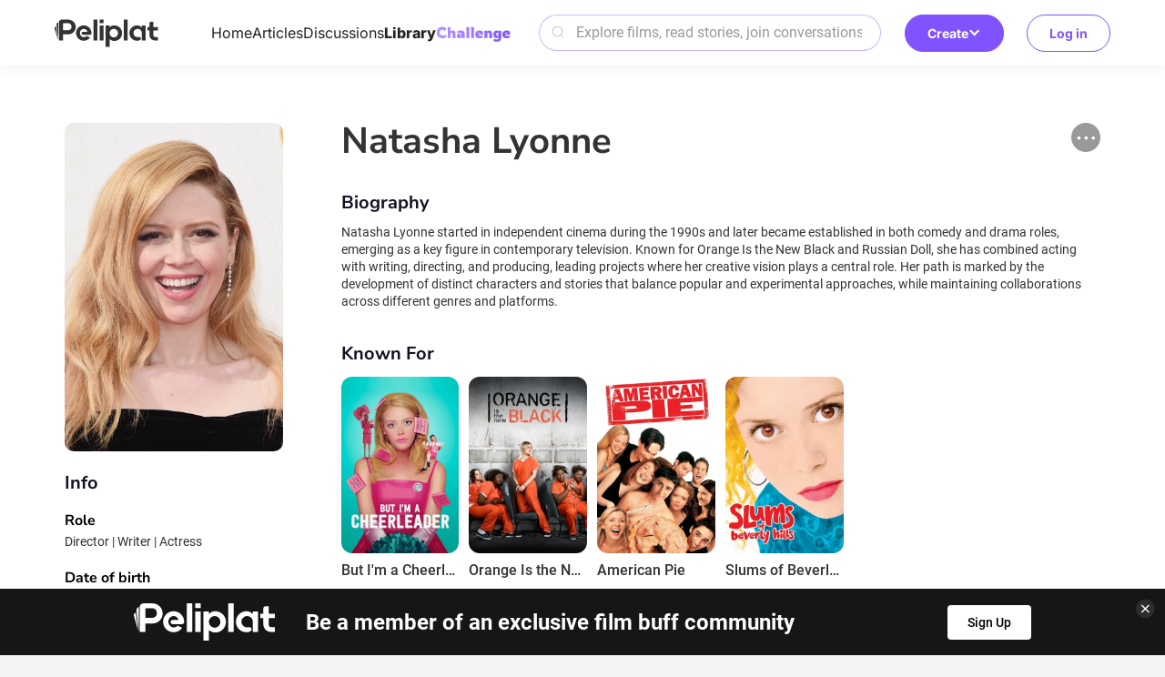

--- FILE ---
content_type: text/html; charset=utf-8
request_url: https://www.peliplat.com/en/library/celeb/pc12634341/natasha-lyonne
body_size: 8189
content:
<!doctype html>
<html data-n-head-ssr lang="en" data-n-head="%7B%22lang%22:%7B%22ssr%22:%22en%22%7D%7D">
  <head >
    <title>Natasha Lyonne</title><meta data-n-head="ssr" charset="utf-8"><meta data-n-head="ssr" name="viewport" content="width=device-width, user-scalable=no, initial-scale=1.0, maximum-scale=1.0, minimum-scale=1.0, viewport-fit=cover"><meta data-n-head="ssr" property="og:site_name" content="Peliplat"><meta data-n-head="ssr" name="twitter:site" content="@Peliplat"><meta data-n-head="ssr" data-hid="description" name="description" content="Natasha Lyonne started in independent cinema during the 1990s and later became established in both comedy and drama roles, emerging as a key figure in contempor"><meta data-n-head="ssr" property="og:url" content="https://www.peliplat.com/en/library/celeb/pc12634341/natasha-lyonne"><meta data-n-head="ssr" property="og:image" content="https://img.peliplat.com/api/resize/v1?imagePath=std/201609/7/f/7f531226e3166e4e3d49093efe5277af.jpg&amp;mode=LFIT&amp;width=600&amp;height=600&amp;limit=false"><meta data-n-head="ssr" property="og:title" content="Natasha Lyonne"><meta data-n-head="ssr" property="og:description" content="Natasha Lyonne started in independent cinema during the 1990s and later became established in both comedy and drama roles, emerging as a key figure in contempor"><meta data-n-head="ssr" property="twitter:image" content="https://img.peliplat.com/api/resize/v1?imagePath=std/201609/7/f/7f531226e3166e4e3d49093efe5277af.jpg&amp;mode=LFIT&amp;width=600&amp;height=600&amp;limit=false"><meta data-n-head="ssr" name="twitter:image:src" content="https://img.peliplat.com/api/resize/v1?imagePath=std/201609/7/f/7f531226e3166e4e3d49093efe5277af.jpg&amp;mode=LFIT&amp;width=600&amp;height=600&amp;limit=false"><meta data-n-head="ssr" name="twitter:title" content="Natasha Lyonne"><meta data-n-head="ssr" name="twitter:description" content="Natasha Lyonne started in independent cinema during the 1990s and later became established in both comedy and drama roles, emerging as a key figure in contempor"><meta data-n-head="ssr" name="twitter:card" content="summary"><meta data-n-head="ssr" data-hid="robots" name="robots" content="index,follow"><link data-n-head="ssr" rel="icon" type="image/x-icon" href="/logo.ico"><link data-n-head="ssr" rel="dns-prefetch" href="//fonts.googleapis.com"><link data-n-head="ssr" rel="preconnect" href="https://fonts.gstatic.com" crossorigin="true"><link data-n-head="ssr" rel="manifest" href="/manifest.json"><link data-n-head="ssr" rel="preload" type="font/woff2" as="font" href="/_nuxt/pc/fonts/Roboto-Bold.4535474.woff2" crossorigin="anonymous"><link data-n-head="ssr" rel="preload" type="font/woff2" as="font" href="/_nuxt/pc/fonts/Roboto-Medium.7077203.woff2" crossorigin="anonymous"><link data-n-head="ssr" rel="preload" type="font/woff2" as="font" href="/_nuxt/pc/fonts/Roboto-Regular.297d48e.woff2" crossorigin="anonymous"><link data-n-head="ssr" rel="preload" type="font/woff" as="font" href="/_nuxt/pc/fonts/element-icons.313f7da.woff" crossorigin="anonymous"><link data-n-head="ssr" rel="canonical" href="https://www.peliplat.com/en/library/celeb/pc12634341/natasha-lyonne"><link data-n-head="ssr" rel="alternate" href="https://www.peliplat.com/en/library/celeb/pc12634341/natasha-lyonne" hreflang="en"><link data-n-head="ssr" rel="alternate" href="https://www.peliplat.com/pt/library/celeb/pc12634341/natasha-lyonne" hreflang="pt"><link data-n-head="ssr" rel="alternate" href="https://www.peliplat.com/es/library/celeb/pc12634341/natasha-lyonne" hreflang="es"><link data-n-head="ssr" rel="alternate" href="https://www.peliplat.com/en/library/celeb/pc12634341/natasha-lyonne" hreflang="x-default"><style data-n-head="ssr" type="text/css">
                        /* 防止 FOUC 的基础样式 */
                        html {
                            visibility: hidden;
                            opacity: 0;
                            transition: opacity 0.3s ease-in-out;
                        }
                        html.css-loaded, html.wf-active, html.wf-inactive {
                            visibility: visible;
                            opacity: 1;
                        }

                        /* 页面加载状态样式 */
                        html.page-loading {
                            pointer-events: none;
                        }

                        html.page-loading body::before {
                            content: &#x27;&#x27;;
                            position: fixed;
                            top: 0;
                            left: 0;
                            width: 100%;
                            height: 100%;
                            background: rgba(255, 255, 255, 0.8);
                            z-index: 9999;
                            backdrop-filter: blur(1px);
                        }

                        /* 骨架屏样式 */
                        .loading-skeleton {
                            background: linear-gradient(90deg, #f0f0f0 25%, #e0e0e0 50%, #f0f0f0 75%);
                            background-size: 200% 100%;
                            animation: loading 1.5s infinite;
                            border-radius: 4px;
                        }

                        @keyframes loading {
                            0% { background-position: 200% 0; }
                            100% { background-position: -200% 0; }
                        }

                        /* 关键 CSS - 防止布局跳动 */
                        body {
                            margin: 0;
                            font-family: -apple-system, BlinkMacSystemFont, &#x27;Segoe UI&#x27;, Roboto, &#x27;Helvetica Neue&#x27;, Arial, sans-serif;
                            -webkit-font-smoothing: antialiased;
                            -moz-osx-font-smoothing: grayscale;
                        }

                        /* 页面容器基础样式 */
                        .nuxt-progress {
                            position: fixed;
                            top: 0px;
                            left: 0px;
                            right: 0px;
                            height: 2px;
                            width: 0%;
                            opacity: 1;
                            transition: width 0.1s, opacity 0.4s;
                            background-color: #8153FE;
                            z-index: 999999;
                        }

                        /* 字体加载优化 */
                        html:not(.fonts-loaded) * {
                            font-display: swap;
                        }

                        /* 图片加载优化 */
                        img {
                            height: auto;
                        }

                        img[data-src] {
                            opacity: 0;
                            transition: opacity 0.3s;
                        }

                        img[data-loaded] {
                            opacity: 1;
                        }
                    </style><script data-n-head="ssr" data-hid="gtm-script">if(!window._gtm_init){window._gtm_init=1;(function(w,n,d,m,e,p){w[d]=(w[d]==1||n[d]=='yes'||n[d]==1||n[m]==1||(w[e]&&w[e][p]&&w[e][p]()))?1:0})(window,navigator,'doNotTrack','msDoNotTrack','external','msTrackingProtectionEnabled');(function(w,d,s,l,x,y){w[x]={};w._gtm_inject=function(i){if(w.doNotTrack||w[x][i])return;w[x][i]=1;w[l]=w[l]||[];w[l].push({'gtm.start':new Date().getTime(),event:'gtm.js'});var f=d.getElementsByTagName(s)[0],j=d.createElement(s);j.async=true;j.src='https://www.googletagmanager.com/gtm.js?id='+i;f.parentNode.insertBefore(j,f);};w[y]('GTM-T4TRCG9')})(window,document,'script','dataLayer','_gtm_ids','_gtm_inject')}</script><script data-n-head="ssr" src="https://challenges.cloudflare.com/turnstile/v0/api.js?render=explicit" async defer></script><link rel="preload" href="/_nuxt/pc/7b95c4e.js" as="script"><link rel="preload" href="/_nuxt/pc/_nuxt/css/vendors/app.65a3e0df.css" as="style"><link rel="preload" href="/_nuxt/pc/6f3c224.js" as="script"><link rel="preload" href="/_nuxt/pc/_nuxt/css/app.21d82ee5.css" as="style"><link rel="preload" href="/_nuxt/pc/79112bf.js" as="script"><link rel="preload" href="/_nuxt/pc/b984348.js" as="script"><link rel="preload" href="/_nuxt/pc/c9b59a1.js" as="script"><link rel="preload" href="/_nuxt/pc/a885dcd.js" as="script"><link rel="preload" href="/_nuxt/pc/41b569d.js" as="script"><link rel="preload" href="/_nuxt/pc/7a3f7d3.js" as="script"><link rel="stylesheet" href="/_nuxt/pc/_nuxt/css/vendors/app.65a3e0df.css"><link rel="stylesheet" href="/_nuxt/pc/_nuxt/css/app.21d82ee5.css">
  </head>
  <body >
    <noscript data-n-head="ssr" data-hid="gtm-noscript" data-pbody="true"><iframe src="https://www.googletagmanager.com/ns.html?id=GTM-T4TRCG9&" height="0" width="0" style="display:none;visibility:hidden" title="gtm"></iframe></noscript><div data-server-rendered="true" id="__nuxt"><!----><div id="__layout"><div class="app app_default"><div class="header_compo shadow_style" data-v-4e3973ac><div class="header_line main_container_lg one_level" data-v-4e3973ac><div class="logo" data-v-4e3973ac><a href="/en/home" data-v-4e3973ac><svg aria-hidden="true" class="svg-icon svg_icon" data-v-0fcd4710 data-v-4e3973ac> <use xlink:href="#i-core-home_logo" data-v-0fcd4710></use> </svg></a></div> <div class="main_header" data-v-4e3973ac><div class="left_part" data-v-4e3973ac><ul class="nav_bar" data-v-4e3973ac><li data-v-4e3973ac><a href="/en/home" data-v-4e3973ac>Home</a></li><li data-v-4e3973ac><a href="/en/article" data-v-4e3973ac>Articles</a></li><li data-v-4e3973ac><a href="/en/discussion" data-v-4e3973ac>Discussions</a></li><li class="active" data-v-4e3973ac><a href="/en/library" data-v-4e3973ac>Library</a></li><li data-v-4e3973ac><a href="/en/writing-challenge" data-v-4e3973ac><img loading="lazy" src="/_nuxt/pc/img/challenge.44caf46.svg" alt="image information" class="en" data-v-4e3973ac></a></li></ul></div> <div class="right_part" data-v-4e3973ac><div class="search_compo" data-v-4e3973ac><div class="search_input"><div class="el-input el-input--prefix el-input--suffix"><!----><input type="text" autocomplete="off" placeholder="Explore films, read stories, join conversations" class="el-input__inner"><span class="el-input__prefix"><svg aria-hidden="true" class="header_search_icon svg-icon" data-v-0fcd4710> <use xlink:href="#i-core-home_search_2" data-v-0fcd4710></use> </svg><!----></span><!----><!----><!----></div></div> <div class="result_wrap" style="display:none;"><div class="search_con"><!----> <div class="hot_box" style="display:;"><div class="hot_title">Hot Search</div> <div class="no_data">No search results found</div></div> <div class="result_box" style="display:none;"><!----> <!----></div></div></div></div> <div class="create" data-v-4e3973ac><div class="el-dropdown" data-v-4e3973ac><button class="button-reset create-btn" data-v-4e3973ac>
                            Create
                            <svg aria-hidden="true" class="arrow-icon svg-icon" data-v-0fcd4710 data-v-4e3973ac> <use xlink:href="#i-core-see-more" data-v-0fcd4710></use> </svg></button> <ul class="el-dropdown-menu el-popper create-dropdown-menu" style="display:none;" data-v-4e3973ac><li tabindex="-1" class="el-dropdown-menu__item dropdown-item" data-v-4e3973ac><!----><div class="item-icon" data-v-4e3973ac><svg aria-hidden="true" class="svg-icon" data-v-0fcd4710 data-v-4e3973ac> <use xlink:href="#i-core-studio-article-pen-solid" data-v-0fcd4710></use> </svg></div> <div class="item-content" data-v-4e3973ac><div class="item-title" data-v-4e3973ac>Write an article</div> <div class="item-subtitle" data-v-4e3973ac>Share your insight</div></div> <div class="item-arrow" data-v-4e3973ac><svg aria-hidden="true" class="svg-icon" data-v-0fcd4710 data-v-4e3973ac> <use xlink:href="#i-core-see-more" data-v-0fcd4710></use> </svg></div></li><li tabindex="-1" class="el-dropdown-menu__item dropdown-item" data-v-4e3973ac><!----><div class="item-icon" data-v-4e3973ac><svg aria-hidden="true" class="svg-icon" data-v-0fcd4710 data-v-4e3973ac> <use xlink:href="#i-core-studio-discussion-solid" data-v-0fcd4710></use> </svg></div> <div class="item-content" data-v-4e3973ac><div class="item-title" data-v-4e3973ac>Start discussion</div> <div class="item-subtitle" data-v-4e3973ac>Ask a question or spark a debate</div></div> <div class="item-arrow" data-v-4e3973ac><svg aria-hidden="true" class="svg-icon" data-v-0fcd4710 data-v-4e3973ac> <use xlink:href="#i-core-see-more" data-v-0fcd4710></use> </svg></div></li><li tabindex="-1" class="el-dropdown-menu__item dropdown-item" data-v-4e3973ac><!----><div class="item-icon" data-v-4e3973ac><svg aria-hidden="true" class="svg-icon" data-v-0fcd4710 data-v-4e3973ac> <use xlink:href="#i-core-studio-list-solid" data-v-0fcd4710></use> </svg></div> <div class="item-content" data-v-4e3973ac><div class="item-title" data-v-4e3973ac>Create a list</div> <div class="item-subtitle" data-v-4e3973ac>Recommend your favorite films</div></div> <div class="item-arrow" data-v-4e3973ac><svg aria-hidden="true" class="svg-icon" data-v-0fcd4710 data-v-4e3973ac> <use xlink:href="#i-core-see-more" data-v-0fcd4710></use> </svg></div></li><li tabindex="-1" class="el-dropdown-menu__item dropdown-item" data-v-4e3973ac><!----><div class="item-icon" data-v-4e3973ac><svg aria-hidden="true" class="svg-icon" data-v-0fcd4710 data-v-4e3973ac> <use xlink:href="#i-core-studio-video-solid" data-v-0fcd4710></use> </svg></div> <div class="item-content" data-v-4e3973ac><div class="item-title" data-v-4e3973ac>Post a video</div> <div class="item-subtitle" data-v-4e3973ac>Upload a reaction or review video</div></div> <div class="item-arrow" data-v-4e3973ac><svg aria-hidden="true" class="svg-icon" data-v-0fcd4710 data-v-4e3973ac> <use xlink:href="#i-core-see-more" data-v-0fcd4710></use> </svg></div></li></ul></div></div></div></div> <div class="right-items" data-v-4e3973ac><!----> <div class="user" data-v-4e3973ac><button class="button-reset sign-btn" data-v-4e3973ac>Log in</button></div></div></div> <!----> <!----></div> <div class="celeb_detail_page_new"><div class="main_container"><div class="el-row"><div class="left_con el-col el-col-24 el-col-xs-6 el-col-sm-6"><div class="poster_wrap"><div class="pic_proportion size2_3"><img loading="lazy" src="https://img.peliplat.com/api/resize/v1?imagePath=std/201609/7/f/7f531226e3166e4e3d49093efe5277af.jpg&amp;mode=MFIT&amp;width=304&amp;height=456&amp;limit=false" alt="Natasha Lyonne" class="img_block"></div></div> <div class="info_wrap"><h3 class="wrap_title">Info</h3> <div class="margin_b20"><div class="bold">Role</div> <p class="note">Director | Writer | Actress</p></div> <div class="margin_b20"><div class="bold">Date of birth</div> <p class="note">04/04/1979</p></div> <!----> <div class="margin_b20"><div class="bold">Place of birth</div> <p class="note">New York City, New York, USA</p></div> <div class="margin_b20"><div class="bold">Also known as</div> <p class="note"> Natasha Leon</p><p class="note">Natasha Bianca Braunstein</p><p class="note">Natasha Bianca Lyonne Braunstein</p></div></div> <!----></div> <div class="right_con el-col el-col-24 el-col-xs-18 el-col-sm-18"><div class="option_wrap"><div class="el-dropdown"><div class="btn"><svg aria-hidden="true" class="svg-icon" data-v-0fcd4710> <use xlink:href="#i-core-feed-card-more" data-v-0fcd4710></use> </svg></div> <ul class="el-dropdown-menu el-popper media_more_dropdown" style="display:none;"><li tabindex="-1" class="el-dropdown-menu__item"><!----><svg aria-hidden="true" class="svg-icon" data-v-0fcd4710> <use xlink:href="#i-core-arrow-share" data-v-0fcd4710></use> </svg>Share</li> <li tabindex="-1" class="el-dropdown-menu__item"><!----><svg aria-hidden="true" class="svg-icon" data-v-0fcd4710> <use xlink:href="#i-core-feed-card-report" data-v-0fcd4710></use> </svg>Report</li></ul></div></div> <h1 class="celeb_title">Natasha Lyonne</h1> <div class="margin_t48"><h3 class="wrap_title">Biography</h3> <div data-collapse-parent="" class="celeb_desc six_line_display" style="-webkit-line-clamp:6;">
                        Natasha Lyonne started in independent cinema during the 1990s and later became established in both comedy and drama roles, emerging as a key figure in contemporary television. Known for Orange Is the New Black and Russian Doll, she has combined acting with writing, directing, and producing, leading projects where her creative vision plays a central role. Her path is marked by the development of distinct characters and stories that balance popular and experimental approaches, while maintaining collaborations across different genres and platforms.<div class="pp-collapse"><!----></div></div></div> <div class="margin_t48"><h3 class="wrap_title">
                        Known For
                    </h3> <div class="known_for"><div class="swiper-container"><div class="swiper-wrapper"><div class="swiper-slide"><div class="theater_film_card_compo"><a href="/en/library/movie/pp12462698/but-i-m-a-cheerleader"><div class="pic_proportion size2_3"><img loading="lazy" src="https://img.peliplat.com/api/resize/v1?imagePath=std/202412/e/4/e48f286dec996549c5652b744163b123.jpg&amp;mode=FILL&amp;width=400&amp;height=600&amp;limit=false&amp;c=1.jpg" alt="But I'm a Cheerleader" class="img_block"> <div class="option"><div class="btn watch"></div> <div class="btn watched"></div> <div class="btn more_icon"></div></div></div> <div class="el-tooltip title ellipsis"><h3>But I'm a Cheerleader</h3></div> <div class="rate_score_compo"><div class="score_wrap"><div role="slider" aria-valuenow="3.7" aria-valuetext="" aria-valuemin="0" aria-valuemax="5" tabindex="0" class="el-rate rate"><span class="el-rate__item" style="cursor:auto;"><i class="el-rate__icon el-icon-star-on" style="color:#FFCF25;"><!----></i></span><span class="el-rate__item" style="cursor:auto;"><i class="el-rate__icon el-icon-star-on" style="color:#FFCF25;"><!----></i></span><span class="el-rate__item" style="cursor:auto;"><i class="el-rate__icon el-icon-star-on" style="color:#FFCF25;"><!----></i></span><span class="el-rate__item" style="cursor:auto;"><i class="el-rate__icon el-icon-star-on" style="color:#D9D9D9;"><i class="el-rate__decimal el-icon-star-on" style="color:#FFCF25;width:70%;"></i></i></span><span class="el-rate__item" style="cursor:auto;"><i class="el-rate__icon el-icon-star-on" style="color:#D9D9D9;"><!----></i></span><!----></div> <span class="score">7.4</span></div> <div class="one_rate"><span class="score">7.4</span></div></div></a> <div class="el-dialog__wrapper" style="display:none;"><div role="dialog" aria-modal="true" aria-label="Add to my lists" class="el-dialog add_to_list_compo" style="margin-top:15vh;width:607px;"><div class="el-dialog__header"><span class="el-dialog__title">Add to my lists</span><button type="button" aria-label="Close" class="el-dialog__headerbtn"><i class="el-dialog__close el-icon el-icon-close"></i></button></div><!----><div class="el-dialog__footer"><span></span></div></div></div></div></div><div class="swiper-slide"><div class="theater_film_card_compo"><a href="/en/library/tv/pp10265368/orange-is-the-new-black"><div class="pic_proportion size2_3"><img loading="lazy" src="https://img.peliplat.com/api/resize/v1?imagePath=peliplat/default/20220802/0e911d1d54a96d5f956efb832daeed86.jpeg&amp;source=s3-peliplat&amp;mode=FILL&amp;width=400&amp;height=600&amp;limit=false&amp;c=1.jpg" alt="Orange Is the New Black" class="img_block"> <div class="option"><div class="btn watch"></div> <div class="btn watched"></div> <div class="btn more_icon"></div></div></div> <div class="el-tooltip title ellipsis"><h3>Orange Is the New Black</h3></div> <div class="rate_score_compo"><div class="score_wrap"><div role="slider" aria-valuenow="3.65" aria-valuetext="" aria-valuemin="0" aria-valuemax="5" tabindex="0" class="el-rate rate"><span class="el-rate__item" style="cursor:auto;"><i class="el-rate__icon el-icon-star-on" style="color:#FFCF25;"><!----></i></span><span class="el-rate__item" style="cursor:auto;"><i class="el-rate__icon el-icon-star-on" style="color:#FFCF25;"><!----></i></span><span class="el-rate__item" style="cursor:auto;"><i class="el-rate__icon el-icon-star-on" style="color:#FFCF25;"><!----></i></span><span class="el-rate__item" style="cursor:auto;"><i class="el-rate__icon el-icon-star-on" style="color:#D9D9D9;"><i class="el-rate__decimal el-icon-star-on" style="color:#FFCF25;width:65%;"></i></i></span><span class="el-rate__item" style="cursor:auto;"><i class="el-rate__icon el-icon-star-on" style="color:#D9D9D9;"><!----></i></span><!----></div> <span class="score">7.3</span></div> <div class="one_rate"><span class="score">7.3</span></div></div></a> <div class="el-dialog__wrapper" style="display:none;"><div role="dialog" aria-modal="true" aria-label="Add to my lists" class="el-dialog add_to_list_compo" style="margin-top:15vh;width:607px;"><div class="el-dialog__header"><span class="el-dialog__title">Add to my lists</span><button type="button" aria-label="Close" class="el-dialog__headerbtn"><i class="el-dialog__close el-icon el-icon-close"></i></button></div><!----><div class="el-dialog__footer"><span></span></div></div></div></div></div><div class="swiper-slide"><div class="theater_film_card_compo"><a href="/en/library/movie/pp12480023/american-pie"><div class="pic_proportion size2_3"><img loading="lazy" src="https://img.peliplat.com/api/resize/v1?imagePath=std/202202/7/8/78707152fbaf1d779adb523802a59909.jpg&amp;mode=FILL&amp;width=400&amp;height=600&amp;limit=false&amp;c=1.jpg" alt="American Pie" class="img_block"> <div class="option"><div class="btn watch"></div> <div class="btn watched"></div> <div class="btn more_icon"></div></div></div> <div class="el-tooltip title ellipsis"><h3>American Pie</h3></div> <div class="rate_score_compo"><div class="score_wrap"><div role="slider" aria-valuenow="3.6" aria-valuetext="" aria-valuemin="0" aria-valuemax="5" tabindex="0" class="el-rate rate"><span class="el-rate__item" style="cursor:auto;"><i class="el-rate__icon el-icon-star-on" style="color:#FFCF25;"><!----></i></span><span class="el-rate__item" style="cursor:auto;"><i class="el-rate__icon el-icon-star-on" style="color:#FFCF25;"><!----></i></span><span class="el-rate__item" style="cursor:auto;"><i class="el-rate__icon el-icon-star-on" style="color:#FFCF25;"><!----></i></span><span class="el-rate__item" style="cursor:auto;"><i class="el-rate__icon el-icon-star-on" style="color:#D9D9D9;"><i class="el-rate__decimal el-icon-star-on" style="color:#FFCF25;width:60%;"></i></i></span><span class="el-rate__item" style="cursor:auto;"><i class="el-rate__icon el-icon-star-on" style="color:#D9D9D9;"><!----></i></span><!----></div> <span class="score">7.2</span></div> <div class="one_rate"><span class="score">7.2</span></div></div></a> <div class="el-dialog__wrapper" style="display:none;"><div role="dialog" aria-modal="true" aria-label="Add to my lists" class="el-dialog add_to_list_compo" style="margin-top:15vh;width:607px;"><div class="el-dialog__header"><span class="el-dialog__title">Add to my lists</span><button type="button" aria-label="Close" class="el-dialog__headerbtn"><i class="el-dialog__close el-icon el-icon-close"></i></button></div><!----><div class="el-dialog__footer"><span></span></div></div></div></div></div><div class="swiper-slide"><div class="theater_film_card_compo"><a href="/en/library/movie/pp12650139/slums-of-beverly-hills"><div class="pic_proportion size2_3"><img loading="lazy" src="https://img.peliplat.com/api/resize/v1?imagePath=std/202008/e/9/e9f39b7445d0972f274c1a02d2c00a68.jpg&amp;mode=FILL&amp;width=400&amp;height=600&amp;limit=false&amp;c=1.jpg" alt="Slums of Beverly Hills" class="img_block"> <div class="option"><div class="btn watch"></div> <div class="btn watched"></div> <div class="btn more_icon"></div></div></div> <div class="el-tooltip title ellipsis"><h3>Slums of Beverly Hills</h3></div> <div class="rate_score_compo"><div class="score_wrap"><div role="slider" aria-valuenow="3.35" aria-valuetext="" aria-valuemin="0" aria-valuemax="5" tabindex="0" class="el-rate rate"><span class="el-rate__item" style="cursor:auto;"><i class="el-rate__icon el-icon-star-on" style="color:#FFCF25;"><!----></i></span><span class="el-rate__item" style="cursor:auto;"><i class="el-rate__icon el-icon-star-on" style="color:#FFCF25;"><!----></i></span><span class="el-rate__item" style="cursor:auto;"><i class="el-rate__icon el-icon-star-on" style="color:#FFCF25;"><!----></i></span><span class="el-rate__item" style="cursor:auto;"><i class="el-rate__icon el-icon-star-on" style="color:#D9D9D9;"><i class="el-rate__decimal el-icon-star-on" style="color:#FFCF25;width:35%;"></i></i></span><span class="el-rate__item" style="cursor:auto;"><i class="el-rate__icon el-icon-star-on" style="color:#D9D9D9;"><!----></i></span><!----></div> <span class="score">6.7</span></div> <div class="one_rate"><span class="score">6.7</span></div></div></a> <div class="el-dialog__wrapper" style="display:none;"><div role="dialog" aria-modal="true" aria-label="Add to my lists" class="el-dialog add_to_list_compo" style="margin-top:15vh;width:607px;"><div class="el-dialog__header"><span class="el-dialog__title">Add to my lists</span><button type="button" aria-label="Close" class="el-dialog__headerbtn"><i class="el-dialog__close el-icon el-icon-close"></i></button></div><!----><div class="el-dialog__footer"><span></span></div></div></div></div></div></div></div> <!----></div></div> <!----> <!----></div></div></div> <div id="preview_img_container" class="preview_box"><div class="el-image" style="width:1px;height:1px;"><div class="el-image__placeholder"></div><!----></div></div> <div class="el-dialog__wrapper" style="display:none;"><div role="dialog" aria-modal="true" aria-label="Share on..." class="el-dialog share_compo" style="margin-top:30vh;width:607px;"><div class="el-dialog__header"><span class="el-dialog__title">Share on...</span><button type="button" aria-label="Close" class="el-dialog__headerbtn"><i class="el-dialog__close el-icon el-icon-close"></i></button></div><!----><!----></div></div> <div class="el-dialog__wrapper" style="display:none;"><div role="dialog" aria-modal="true" aria-label="Information report" class="el-dialog info_mistake_compo" style="margin-top:15vh;width:607px;"><div class="el-dialog__header"><span class="el-dialog__title">Information report</span><button type="button" aria-label="Close" class="el-dialog__headerbtn"><i class="el-dialog__close el-icon el-icon-close"></i></button></div><!----><div class="el-dialog__footer"><div class="dialog-footer"><button type="button" class="el-button el-button--default"><!----><!----><span>Submit</span></button> <p>
            I agree with the <a href="/en/terms-of-use" target="_blank">Terms of Use </a>and <a href="/en/privacy-policy" target="_blank">Privacy Policy</a> and state the information I am submitting is true and has not been copyrighted from a third party.
        </p></div></div></div></div> <!----></div> <div class="footer_compo"><div class="detail_wrap"><div class="main_container_lg flex_center"><a href="/en/home" class="logo"><img loading="lazy" src="/_nuxt/pc/img/logo_white.55b7e3a.svg" alt="logo"></a> <p class="slogan">Let's talk about movies!</p> <div class="flex_row text_row"><a href="/en/article">Articles</a> <a href="/en/discussion">Discussions</a> <a href="/en/video">Videos</a> <a href="/en/library/movie">Library</a></div> <div class="flex_row text_row"><a href="/en/help-center" target="_blank">Help Center</a> <a href="/en/privacy-policy" target="_blank">Privacy Policy</a> <a href="/en/terms-of-use" target="_blank">Terms of Use</a> <div class="feedback">User feedback</div> <a href="/en/what-is-peliplat" class="about">What's Peliplat?</a></div> <div class="flex_row social"><a href="https://www.instagram.com/peliplat/" target="_blank" class="link"><svg aria-hidden="true" class="icon svg-icon" data-v-0fcd4710> <use xlink:href="#i-core-social-instagram" data-v-0fcd4710></use> </svg></a><a href="https://www.linkedin.com/company/peliplat/" target="_blank" class="link"><svg aria-hidden="true" class="icon svg-icon" data-v-0fcd4710> <use xlink:href="#i-core-social-linkedin" data-v-0fcd4710></use> </svg></a><a href="https://www.tiktok.com/@peliplat.ca" target="_blank" class="link"><svg aria-hidden="true" class="icon svg-icon" data-v-0fcd4710> <use xlink:href="#i-core-social-tiktok" data-v-0fcd4710></use> </svg></a></div> <!----></div></div> <div class="copyright_wrap">Copyright © 2020-2025 Peliplat Technology Co., Ltd. All rights reserved.</div> <div class="el-dialog__wrapper" style="display:none;"><div role="dialog" aria-modal="true" aria-label="User Feedback" class="el-dialog info_mistake_compo" style="margin-top:15vh;width:607px;"><div class="el-dialog__header"><span class="el-dialog__title">User Feedback</span><button type="button" aria-label="Close" class="el-dialog__headerbtn"><i class="el-dialog__close el-icon el-icon-close"></i></button></div><!----><div class="el-dialog__footer"><div class="dialog-footer"><button type="button" class="el-button el-button--default"><!----><!----><span>Submit</span></button></div></div></div></div></div> <!----> <!----></div></div></div><script>window.__NUXT__=(function(a,b,c,d,e,f,g,h,i,j,k,l,m,n,o,p,q,r,s,t,u,v,w,x,y,z,A,B,C,D,E,F,G,H,I,J){G[0]={languageCode:s,name:h};G[1]={languageCode:H,name:h};G[2]={languageCode:I,name:h};return {layout:"default",data:[{person_id:t,celebsDetailData:{typeForId:"celeb",personId:10093239,pcId:t,name:h,photoUrl:"https:\u002F\u002Fimg.peliplat.com\u002Fapi\u002Fresize\u002Fv1?imagePath=std\u002F201609\u002F7\u002Ff\u002F7f531226e3166e4e3d49093efe5277af.jpg",role:[u,5,6,v],biography:"Natasha Lyonne started in independent cinema during the 1990s and later became established in both comedy and drama roles, emerging as a key figure in contemporary television. Known for Orange Is the New Black and Russian Doll, she has combined acting with writing, directing, and producing, leading projects where her creative vision plays a central role. Her path is marked by the development of distinct characters and stories that balance popular and experimental approaches, while maintaining collaborations across different genres and platforms.",birthDay:"04\u002F04\u002F1979",deathDay:f,birthPlace:"New York City, New York, USA",knownFor:[{mediaId:10125372,ppId:"pp12462698",title:"But I'm a Cheerleader",photoUrl:"https:\u002F\u002Fimg.peliplat.com\u002Fapi\u002Fresize\u002Fv1?imagePath=std\u002F202412\u002Fe\u002F4\u002Fe48f286dec996549c5652b744163b123.jpg",publicationYear:w,rating:"7.4",voteCount:a,mediaType:b,rank:a,popularity:9705400,watchStatus:a,watchListStatus:a,runtime:a,summary:f,inWatchlist:c},{mediaId:n,ppId:o,title:p,photoUrl:q,publicationYear:2013,rating:"7.3",voteCount:a,mediaType:x,rank:a,popularity:9968200,watchStatus:a,watchListStatus:a,runtime:a,summary:f,inWatchlist:c},{mediaId:10175381,ppId:"pp12480023",title:"American Pie",photoUrl:"https:\u002F\u002Fimg.peliplat.com\u002Fapi\u002Fresize\u002Fv1?imagePath=std\u002F202202\u002F7\u002F8\u002F78707152fbaf1d779adb523802a59909.jpg",publicationYear:w,rating:"7.2",voteCount:a,mediaType:b,rank:a,popularity:9951300,watchStatus:a,watchListStatus:a,runtime:a,summary:f,inWatchlist:c},{mediaId:10119179,ppId:"pp12650139",title:"Slums of Beverly Hills",photoUrl:"https:\u002F\u002Fimg.peliplat.com\u002Fapi\u002Fresize\u002Fv1?imagePath=std\u002F202008\u002Fe\u002F9\u002Fe9f39b7445d0972f274c1a02d2c00a68.jpg",publicationYear:1998,rating:"6.7",voteCount:a,mediaType:b,rank:a,popularity:a,watchStatus:a,watchListStatus:a,runtime:a,summary:f,inWatchlist:c}],hot:642,winNum:a,nomineeNum:v,events:[{eventName:"Primetime Emmy Awards",eventIcon:"https:\u002F\u002Fimg.peliplat.com\u002Fapi\u002Fresize\u002Fv1?imagePath=peliplat\u002Fdefault\u002F20250416\u002F8930cd8763bbfb703baec2ffeea4292e.png&source=s3-peliplat",awards:[{awardName:"Primetime Emmy",categories:[{category:r,winOrNominee:a,year:a,relate:[{id:y,pid:z,name:A,poster:B,type:b,year:C}]},{category:r,winOrNominee:a,year:a,relate:[{id:i,pid:j,name:k,poster:l,type:b,year:m}]},{category:D,winOrNominee:a,year:a,relate:[{id:i,pid:j,name:k,poster:l,type:b,year:m}]},{category:E,winOrNominee:a,year:a,relate:[{id:n,pid:o,name:p,poster:q,type:b,year:F}]}],winner:[],nominated:[{category:D,winOrNominee:a,year:a,relate:[{id:i,pid:j,name:k,poster:l,type:b,year:m}]},{category:r,winOrNominee:a,year:a,relate:[{id:y,pid:z,name:A,poster:B,type:b,year:C},{id:i,pid:j,name:k,poster:l,type:b,year:m}]},{category:E,winOrNominee:a,year:a,relate:[{id:n,pid:o,name:p,poster:q,type:b,year:F}]}]}],winNum:a,nomineeNum:x,latestEventInfoId:1151}],aka:[" Natasha Leon","Natasha Bianca Braunstein","Natasha Bianca Lyonne Braunstein"],names:G},seoInfo:g,pageTitle:h,langTitle:G,allPath:"https:\u002F\u002Fwww.peliplat.com\u002Fen\u002Flibrary\u002Fceleb\u002Fpc12634341\u002Fnatasha-lyonne"}],fetch:{},error:d,state:{isMobile:c,isPC:e,clientType:2,client:"web",locales:[s,H,I],locale:s,region:f,cookieMaxExpires:new Date(2085264814341),userInfo:d,userInfoUpdateTime:d,userId:g,token:g,userName:g,avatar:g,domainName:"https:\u002F\u002Fwww.peliplat.com\u002F",whiteList:["\u002Fapi\u002Fweb\u002Fuvs\u002FgetVideoDetail\u002Fv2"],searchPopShow:c,uploadImage:c,interactionArticleList:{},interactionVideoList:{},interactionFollowList:{},interactionMetaList:{},interactionReviewList:{},interactionCollectList:{},interactionDiscussionList:{},uidWithUsername:{},backtopVisible:e,nuxtId:"c4f30faec40649fba4263b72d8ee5ca6",movie:{filterOptions:d},tv:{filterOptions:d},home:{activeNav:"foryou"},article:{showShadow:e},discussion:{showShadow:e,initOptions:d},light:{dataEnabled:c,lightNumloading:c,availableLight:a,totalLight:a,rewardLight:a},message:{newsReadDate:f,statsLoading:c,stats:{latestAnnouncement:d,latestSysMsg:d,latestFollowerMsg:d,newActivityMsgAmount:a,newCommentMsgAmount:a,newFavoriteMsgAmount:a,newFollowers:a,newLightMsgAmount:a,newLikeMsgAmount:a,newMsg:c,newMsgAmount:a,newNewsAmount:a,newSysMsgAmount:a}}},serverRendered:e,routePath:"\u002Fen\u002Flibrary\u002Fceleb\u002Fpc12634341\u002Fnatasha-lyonne",config:{baseUrl:"https:\u002F\u002Fwww.peliplat.com",serverBaseUrl:"http:\u002F\u002Fpeliplat-gateway:8080",NODE_ENV:"production",PROMETHEUS_ENABLED:e,PROMETHEUS_SERVICE_NAME:J,PROMETHEUS_METRICS_PREFIX:"peliplat_",SENSOR_SERVER_URL:"https:\u002F\u002Fwww.peliplat.com\u002F_static\u002F8957g605H93f2UQ4",FP_API_KEY:"I1mMtVkjp0t5XHsCWTbR",FP_ENDPOINT:"https:\u002F\u002Feo.peliplat.com",FP_SCRIPT_PATH:"https:\u002F\u002Feo.peliplat.com\u002Fweb\u002Fv\u003Cversion\u003E\u002F\u003CapiKey\u003E\u002Floader_v\u003CloaderVersion\u003E.js",FARO_ENDPOINT:"https:\u002F\u002Fwww.peliplat.com\u002F_static\u002F8957g605H93f2UQ6",HYPERDX_API_KEY:"58d9578c-d8f5-47b9-af38-cda809594148",HYPERDX_BROWSER_ENABLED:e,HYPERDX_SERVER_ENABLED:e,HYPERDX_SERVICE_NAME:J,HYPERDX_CLIENT_NAME:"peliplat-website-pc-client",HYPERDX_CONSOLE_CAPTURE:e,HYPERDX_ENDPOINT:g,HYPERDX_BROWSER_ENDPOINT:"https:\u002F\u002Ftrace.peliplat.com",HYPERDX_DEBUG:g,HYPERDX_DISABLE_REPLAY:e,HYPERDX_SESSION_SAMPLE_RATE:.1,HYPERDX_ERROR_SESSION_SAMPLE_RATE:u,GOOGLE_CLIENT_ID:"531082202082-4b3cr894thn3his34j7dfm8cbaflcatl.apps.googleusercontent.com",TURNSTILE_SITEKEY_INVISIBLE:"0x4AAAAAACBUr276OJeqB74a",TURNSTILE_SITEKEY_MANAGED:"0x4AAAAAACBUq26QPtezdJh0",API_PREFIX:"\u002Fapi\u002Fweb",_app:{basePath:"\u002F",assetsPath:"\u002F_nuxt\u002Fpc\u002F",cdnURL:d}}}}(0,3,false,null,true,"",void 0,"Natasha Lyonne",10095631,"pp13505216","Russian Doll","https:\u002F\u002Fimg.peliplat.com\u002Fapi\u002Fresize\u002Fv1?imagePath=std\u002F202204\u002F0\u002Fd\u002F0d65855975fb0573b36522cd924413b7.jpg",2019,10247921,"pp10265368","Orange Is the New Black","https:\u002F\u002Fimg.peliplat.com\u002Fapi\u002Fresize\u002Fv1?imagePath=peliplat\u002Fdefault\u002F20220802\u002F0e911d1d54a96d5f956efb832daeed86.jpeg&source=s3-peliplat","Outstanding Lead Actress in a Comedy Series","en","pc12634341",1,7,1999,4,15633447,"pp36889540","Poker Face","https:\u002F\u002Fimg.peliplat.com\u002Fapi\u002Fresize\u002Fv1?imagePath=std\u002F202301\u002Fe\u002Fb\u002Feb843b1e4095fc497a1d7d0196146176.jpg",2023,"Outstanding Writing for a Comedy Series","Outstanding Guest Actress in a Comedy Series",2014,Array(3),"es","pt","peliplat-website-pc"));</script><script src="/_nuxt/pc/7b95c4e.js" defer></script><script src="/_nuxt/pc/b984348.js" defer></script><script src="/_nuxt/pc/c9b59a1.js" defer></script><script src="/_nuxt/pc/a885dcd.js" defer></script><script src="/_nuxt/pc/41b569d.js" defer></script><script src="/_nuxt/pc/7a3f7d3.js" defer></script><script src="/_nuxt/pc/6f3c224.js" defer></script><script src="/_nuxt/pc/79112bf.js" defer></script>
  <script>(function(){function c(){var b=a.contentDocument||a.contentWindow.document;if(b){var d=b.createElement('script');d.innerHTML="window.__CF$cv$params={r:'9c6d3e619a6ad319',t:'MTc2OTkwNDgxNA=='};var a=document.createElement('script');a.src='/cdn-cgi/challenge-platform/scripts/jsd/main.js';document.getElementsByTagName('head')[0].appendChild(a);";b.getElementsByTagName('head')[0].appendChild(d)}}if(document.body){var a=document.createElement('iframe');a.height=1;a.width=1;a.style.position='absolute';a.style.top=0;a.style.left=0;a.style.border='none';a.style.visibility='hidden';document.body.appendChild(a);if('loading'!==document.readyState)c();else if(window.addEventListener)document.addEventListener('DOMContentLoaded',c);else{var e=document.onreadystatechange||function(){};document.onreadystatechange=function(b){e(b);'loading'!==document.readyState&&(document.onreadystatechange=e,c())}}}})();</script></body>
</html>


--- FILE ---
content_type: text/css; charset=UTF-8
request_url: https://www.peliplat.com/_nuxt/pc/_nuxt/css/pages/_lang/library/tv/_pp/_.3453e128.css
body_size: 5271
content:
.adapt-zoom[data-v-48927ba6]{zoom:.85}@media(min-width:1440px){.adapt-zoom[data-v-48927ba6]{zoom:.9}}@media(min-width:1620px){.adapt-zoom[data-v-48927ba6]{zoom:1}}.button-reset[data-v-48927ba6]{outline:none;border:none;background:none;margin:0;padding:0;font-family:inherit;font-size:inherit;color:inherit;appearance:none;user-select:none;box-shadow:none;text-decoration:none;text-transform:none;box-sizing:border-box}.button-reset[data-v-48927ba6]:not(.is-disabled),.button-reset[data-v-48927ba6]:not([disabled]){cursor:pointer}.button-reset.is-disabled[data-v-48927ba6],.button-reset[data-v-48927ba6]:disabled,.button-reset[disabled][data-v-48927ba6]{cursor:not-allowed}.el-checkbox-reset[data-v-48927ba6]{--checkbox-reset-text-color:#666;--checkbox-reset-active-color:#b498fe;--checkbox-reset-box-size:14px}.el-checkbox-reset[data-v-48927ba6]  .el-checkbox .el-checkbox__label,.el-checkbox-reset[data-v-48927ba6]  .el-checkbox.is-checked .el-checkbox__label{color:var(--checkbox-reset-text-color)}.el-checkbox-reset[data-v-48927ba6]  .el-checkbox .el-checkbox__inner,.el-checkbox-reset[data-v-48927ba6]  .el-checkbox.is-checked .el-checkbox__inner{width:var(--checkbox-reset-box-size);height:var(--checkbox-reset-box-size)}.el-checkbox-reset[data-v-48927ba6]  .el-checkbox.is-checked .el-checkbox__inner{background-color:var(--checkbox-reset-active-color);border-color:var(--checkbox-reset-active-color)}.el-checkbox-reset[data-v-48927ba6]  .el-checkbox .el-checkbox__input .el-checkbox__inner{border-color:var(--checkbox-reset-active-color);transition:border-color .2s ease}.list_title[data-v-48927ba6]{margin-bottom:var(--s-16);display:flex;align-items:center;color:#242424}.list_title .svg-icon[data-v-48927ba6]{font-size:var(--fs-20);margin-left:4px}.list_title[data-v-48927ba6]:has(.svg-icon):hover{opacity:.7}.slide[data-v-48927ba6]{position:relative}.slide .swiper-slide[data-v-48927ba6]{width:fit-content}.slide .swiper-slide[data-v-48927ba6]:not(:last-child){margin-right:var(--s-16)}.slide .swiper-button-disabled[data-v-48927ba6]{display:none}.slide .swiper-btn[aria-label][data-v-48927ba6]{z-index:1;position:absolute;top:72px;width:36px;height:36px;border-radius:50%;cursor:pointer}.slide .swiper-btn[aria-label].prev[data-v-48927ba6]{left:10px;background:url([data-uri]) 0 0 no-repeat;background-size:36px 36px}.slide .swiper-btn[aria-label].next[data-v-48927ba6]{right:10px;background:url([data-uri]) 0 0 no-repeat;background-size:36px 36px}.slide .swiper-btn[aria-label][data-v-48927ba6]:hover{opacity:.8}.slide[data-v-48927ba6]  .detail_more_like_compo{width:calc(120px*var(--scale))}.slide[data-v-48927ba6]  .detail_more_like_compo .title{margin-top:var(--s-8);color:#333;font-family:"Roboto-Medium";font-size:var(--fs-14)}.slide[data-v-48927ba6]  .detail_more_like_compo .score_wrap{margin-top:4px}.slide[data-v-48927ba6]  .detail_more_like_compo .score_wrap .score{font-family:"Roboto-Medium"}.slide.celeb_slide .swiper-slide[data-v-48927ba6]{height:auto}.slide.celeb_slide .swiper-btn[aria-label][data-v-48927ba6]{top:22px}.slide .celeb_item[data-v-48927ba6]{display:flex;flex-direction:column;align-items:center;width:calc(80px*var(--scale));justify-content:space-between;height:100%}.slide .celeb_item .pic[data-v-48927ba6]{width:calc(80px*var(--scale));height:calc(80px*var(--scale));border-radius:50%;object-fit:cover;display:block}.slide .celeb_item .name[data-v-48927ba6]{margin-top:var(--s-8);width:100%;text-align:center;color:#333}.slide .celeb_item .play_role[data-v-48927ba6]{margin-top:4px;width:100%;text-align:center;color:#666}.award_num[data-v-48927ba6]{color:#999}.award_con[data-v-48927ba6]{margin-top:var(--s-12)}.award_con .award_item[data-v-48927ba6]{margin-bottom:var(--s-8);width:100%;display:flex}.award_con .award_item .pic[data-v-48927ba6]{flex:0 0 auto;width:60px;height:60px}.award_con .award_item .con[data-v-48927ba6]{margin-left:var(--s-12);display:flex;flex-direction:column;justify-content:center}.award_con .award_item .con .event_name[data-v-48927ba6]{color:#333}.award_con .award_item .con .award_num[data-v-48927ba6]{margin-top:var(--s-8)}.award_con .award_item:hover .event_name[data-v-48927ba6]{opacity:.6}.video_item_compo+.video_item_compo[data-v-48927ba6]{margin-top:var(--s-16)}.video_item_compo .link[data-v-48927ba6]{display:flex}.video_item_compo .pic[data-v-48927ba6]{width:41.6%;margin-right:var(--s-16);flex:0 0 41.6%}.video_item_compo .pic .play_btn[data-v-48927ba6]{width:40px;height:40px;background:url([data-uri]) 50% no-repeat;background-size:40px 40px}.video_item_compo .video_content[data-v-48927ba6]{flex:1;min-width:0;color:#333}.video_item_compo .tag[data-v-48927ba6]{margin-top:var(--s-12);padding:0 var(--s-8);color:#999;border-radius:4px;border:1px solid hsla(0,0%,60%,0.6);width:fit-content;max-width:100%;box-sizing:border-box}.collect_con .collect_item+.collect_item[data-v-48927ba6]{margin-top:var(--s-24)}.collect_con .collect_item>a[data-v-48927ba6]{display:flex;gap:var(--s-24)}.collect_con .collect_item .pic[data-v-48927ba6]{flex:0 0 auto;position:relative;width:80px;height:84px}.collect_con .collect_item .pic .item[data-v-48927ba6]{position:absolute;bottom:0;border-radius:6px;background:#f5f5f5;overflow:hidden}.collect_con .collect_item .pic .pic1[data-v-48927ba6]{z-index:3;left:0;width:56px;height:84px}.collect_con .collect_item .pic .pic2[data-v-48927ba6]{z-index:2;left:18px;width:52px;height:78px}.collect_con .collect_item .pic .pic3[data-v-48927ba6]{z-index:1;right:0;width:46px;height:69px}.collect_con .collect_item .content[data-v-48927ba6]{display:flex;flex-direction:column;justify-content:center}.collect_con .collect_item .name[data-v-48927ba6]{color:#333}.collect_con .collect_item .num[data-v-48927ba6]{margin-top:var(--s-8);color:#999}.media_right_panel_compo .list_box[data-v-48927ba6]{padding:var(--s-24) 0;border-top:1px solid #eee}.media_right_panel_compo .list_box[data-v-48927ba6]:first-child{padding-top:0;border-top:none}
.adapt-zoom[data-v-5c17b372]{zoom:.85}@media(min-width:1440px){.adapt-zoom[data-v-5c17b372]{zoom:.9}}@media(min-width:1620px){.adapt-zoom[data-v-5c17b372]{zoom:1}}.button-reset[data-v-5c17b372]{outline:none;border:none;background:none;margin:0;padding:0;font-family:inherit;font-size:inherit;color:inherit;appearance:none;user-select:none;box-shadow:none;text-decoration:none;text-transform:none;box-sizing:border-box}.button-reset[data-v-5c17b372]:not(.is-disabled),.button-reset[data-v-5c17b372]:not([disabled]){cursor:pointer}.button-reset.is-disabled[data-v-5c17b372],.button-reset[data-v-5c17b372]:disabled,.button-reset[disabled][data-v-5c17b372]{cursor:not-allowed}.el-checkbox-reset[data-v-5c17b372]{--checkbox-reset-text-color:#666;--checkbox-reset-active-color:#b498fe;--checkbox-reset-box-size:14px}.el-checkbox-reset[data-v-5c17b372]  .el-checkbox .el-checkbox__label,.el-checkbox-reset[data-v-5c17b372]  .el-checkbox.is-checked .el-checkbox__label{color:var(--checkbox-reset-text-color)}.el-checkbox-reset[data-v-5c17b372]  .el-checkbox .el-checkbox__inner,.el-checkbox-reset[data-v-5c17b372]  .el-checkbox.is-checked .el-checkbox__inner{width:var(--checkbox-reset-box-size);height:var(--checkbox-reset-box-size)}.el-checkbox-reset[data-v-5c17b372]  .el-checkbox.is-checked .el-checkbox__inner{background-color:var(--checkbox-reset-active-color);border-color:var(--checkbox-reset-active-color)}.el-checkbox-reset[data-v-5c17b372]  .el-checkbox .el-checkbox__input .el-checkbox__inner{border-color:var(--checkbox-reset-active-color);transition:border-color .2s ease}.empty_state_card[data-v-5c17b372]{min-height:360px;padding:var(--s-80) 20px;flex-direction:column;background:#f7f4fe;border-radius:24px;box-sizing:border-box;cursor:pointer}.empty_state_card[data-v-5c17b372],.empty_state_card .plus_circle[data-v-5c17b372]{display:flex;align-items:center;justify-content:center}.empty_state_card .plus_circle[data-v-5c17b372]{width:120px;height:120px;background:#ccb9fe;border-radius:50%}.empty_state_card .plus_circle .svg_icon[data-v-5c17b372]{font-size:48px;color:#fff}.empty_state_card .empty_state_title[data-v-5c17b372]{margin-top:var(--s-56);text-align:center;color:#242424}.empty_state_card .empty_state_desc[data-v-5c17b372]{margin-top:var(--s-16);text-align:center;color:#333}
.adapt-zoom{zoom:.85}@media(min-width:1440px){.adapt-zoom{zoom:.9}}@media(min-width:1620px){.adapt-zoom{zoom:1}}.button-reset{outline:none;border:none;background:none;margin:0;padding:0;font-family:inherit;font-size:inherit;color:inherit;appearance:none;user-select:none;box-shadow:none;text-decoration:none;text-transform:none;box-sizing:border-box}.button-reset:not(.is-disabled),.button-reset:not([disabled]){cursor:pointer}.button-reset.is-disabled,.button-reset:disabled,.button-reset[disabled]{cursor:not-allowed}.el-checkbox-reset{--checkbox-reset-text-color:#666;--checkbox-reset-active-color:#b498fe;--checkbox-reset-box-size:14px}.el-checkbox-reset ::v-deep .el-checkbox .el-checkbox__label,.el-checkbox-reset ::v-deep .el-checkbox.is-checked .el-checkbox__label{color:var(--checkbox-reset-text-color)}.el-checkbox-reset ::v-deep .el-checkbox .el-checkbox__inner,.el-checkbox-reset ::v-deep .el-checkbox.is-checked .el-checkbox__inner{width:var(--checkbox-reset-box-size);height:var(--checkbox-reset-box-size)}.el-checkbox-reset ::v-deep .el-checkbox.is-checked .el-checkbox__inner{background-color:var(--checkbox-reset-active-color);border-color:var(--checkbox-reset-active-color)}.el-checkbox-reset ::v-deep .el-checkbox .el-checkbox__input .el-checkbox__inner{border-color:var(--checkbox-reset-active-color);transition:border-color .2s ease}.el-tooltip__popper.review_spoiler_tooltip{border-radius:8px;background:rgba(0,0,0,0.7);backdrop-filter:blur(5px);padding:8px 12px;color:#fdfdff;font-family:"Inter";font-size:13px}
.el-rate[data-v-76ac2c4c] .el-rate__icon{margin-right:0}.option_warp[data-v-76ac2c4c] .el-popover__reference-wrapper{display:inline-flex;max-width:100%}.review_dialog[data-v-76ac2c4c] .el-dialog{border-radius:16px}.review_dialog[data-v-76ac2c4c] .el-dialog__header{padding:0}.review_dialog[data-v-76ac2c4c] .el-dialog__body{padding:32px}
.adapt-zoom[data-v-76ac2c4c]{zoom:.85}@media(min-width:1440px){.adapt-zoom[data-v-76ac2c4c]{zoom:.9}}@media(min-width:1620px){.adapt-zoom[data-v-76ac2c4c]{zoom:1}}.button-reset[data-v-76ac2c4c]{outline:none;border:none;background:none;margin:0;padding:0;font-family:inherit;font-size:inherit;color:inherit;appearance:none;user-select:none;box-shadow:none;text-decoration:none;text-transform:none;box-sizing:border-box}.button-reset[data-v-76ac2c4c]:not(.is-disabled),.button-reset[data-v-76ac2c4c]:not([disabled]){cursor:pointer}.button-reset.is-disabled[data-v-76ac2c4c],.button-reset[data-v-76ac2c4c]:disabled,.button-reset[disabled][data-v-76ac2c4c]{cursor:not-allowed}.el-checkbox-reset[data-v-76ac2c4c]{--checkbox-reset-text-color:#666;--checkbox-reset-active-color:#b498fe;--checkbox-reset-box-size:14px}.el-checkbox-reset[data-v-76ac2c4c]  .el-checkbox .el-checkbox__label,.el-checkbox-reset[data-v-76ac2c4c]  .el-checkbox.is-checked .el-checkbox__label{color:var(--checkbox-reset-text-color)}.el-checkbox-reset[data-v-76ac2c4c]  .el-checkbox .el-checkbox__inner,.el-checkbox-reset[data-v-76ac2c4c]  .el-checkbox.is-checked .el-checkbox__inner{width:var(--checkbox-reset-box-size);height:var(--checkbox-reset-box-size)}.el-checkbox-reset[data-v-76ac2c4c]  .el-checkbox.is-checked .el-checkbox__inner{background-color:var(--checkbox-reset-active-color);border-color:var(--checkbox-reset-active-color)}.el-checkbox-reset[data-v-76ac2c4c]  .el-checkbox .el-checkbox__input .el-checkbox__inner{border-color:var(--checkbox-reset-active-color);transition:border-color .2s ease}.review_item_card[data-v-76ac2c4c]{width:100%;border-radius:12px;border:1px solid #ccc;background:#fff;padding:24px 24px 22px;display:flex;flex-direction:column}.review_item_card .review_content[data-v-76ac2c4c]{-webkit-line-clamp:12;-webkit-box-orient:vertical;overflow:hidden;text-overflow:ellipsis;display:-webkit-box;padding:4px 5px 2px;margin:-4px -5px 3px;font-family:"Inter";font-size:0;color:#333;position:relative}.review_item_card .review_content.show_all[data-v-76ac2c4c]{-webkit-line-clamp:unset;max-height:219px;overflow-y:auto}.review_item_card .review_content.show_all[data-v-76ac2c4c]::-webkit-scrollbar{width:6px}.review_item_card .review_content.show_all[data-v-76ac2c4c]::-webkit-scrollbar-track{background:#fff}.review_item_card .review_content.show_all[data-v-76ac2c4c]::-webkit-scrollbar-thumb{background:#eee;border-radius:2px}.review_item_card .review_content.show_all.overflow_hidden[data-v-76ac2c4c]{overflow:hidden}.review_item_card .review_content .spoiler_tag[data-v-76ac2c4c]{font-family:"Inter-Medium";font-size:11px;line-height:160%;padding:2px 6px;border-radius:4px;color:#160e23;background-color:#ffdc7b;margin-right:4px;position:relative;z-index:9}.review_item_card .review_content .review_content_text[data-v-76ac2c4c]{white-space:pre-wrap;word-break:break-word;font-size:14px;line-height:160%}.review_item_card .review_content .review_content_text.blur[data-v-76ac2c4c]:after{content:"";position:absolute;top:0;left:0;bottom:0;right:0;background:linear-gradient(180deg,hsla(0,0%,100%,0.1),hsla(0,0%,100%,0.8));backdrop-filter:blur(2.4px);cursor:pointer;z-index:1}.review_item_card .review_content .review_content_text.blur+.more_btn[data-v-76ac2c4c]{background:unset}.review_item_card .review_content .more_btn[data-v-76ac2c4c]{color:#8153fe;cursor:pointer;padding-left:4px;position:absolute;bottom:2px;right:0;background:#fff;font-size:14px;line-height:160%;z-index:2}.review_item_card .violation[data-v-76ac2c4c]{font-family:"Inter";font-size:14px;color:#999;background:#f5f5f5;padding:10px;border-radius:8px}.review_item_card .score_wrap[data-v-76ac2c4c]{display:flex;align-items:center;gap:4px;margin-bottom:66px}.review_item_card .score_wrap.no_margin[data-v-76ac2c4c]{margin-bottom:0}.review_item_card .user_info[data-v-76ac2c4c]{display:flex;align-items:center;gap:12px;flex:1;width:0%}.review_item_card .user_info .img_block[data-v-76ac2c4c]{width:40px;height:40px;border-radius:50%}.review_item_card .user_info .name_wrap[data-v-76ac2c4c]{display:flex;flex-direction:column;gap:2px;flex:1;width:0%}.review_item_card .user_info .name[data-v-76ac2c4c]{display:flex;align-items:center;font-family:"Inter-Medium";font-size:14px;color:#333}.review_item_card .user_info .name-row[data-v-76ac2c4c]{display:inline-block;flex:1;width:0%}.review_item_card .user_info .mine_tag[data-v-76ac2c4c]{font-family:"Inter-Medium";font-size:12px;color:#fff;border-radius:2px;border:1px solid #9489ff;background:#9489ff;height:16px;padding:1px 6px;box-sizing:border-box;margin-left:6px;display:flex;align-items:center;justify-content:center}.review_item_card .user_info .info[data-v-76ac2c4c]{font-family:"Inter";font-size:14px;color:#999}.review_item_card .option_warp[data-v-76ac2c4c]{margin-top:auto;display:flex;justify-content:space-between;align-items:end;gap:10px}.review_item_card .option_warp.small_margin[data-v-76ac2c4c]{margin-top:16px}.review_item_card .option_warp.bottom_margin[data-v-76ac2c4c]{margin-top:0;margin-bottom:17px}.review_item_card .option_warp>span[data-v-76ac2c4c]{flex:1;width:0%}.review_item_card .option_warp .end[data-v-76ac2c4c]{display:flex;align-items:center;gap:16px}.review_item_card .option_warp .end .more[data-v-76ac2c4c]{position:relative;cursor:pointer}.review_item_card .option_warp .end .more_list[data-v-76ac2c4c]{position:absolute;top:24px;right:0;background:#fff;border-radius:8px;border:1px solid #ccc;padding:12px 0;display:flex;flex-direction:column;z-index:99;cursor:auto}.review_item_card .option_warp .end .more_list .option[data-v-76ac2c4c]{padding:12px 24px;gap:12px;height:44px;box-sizing:border-box;display:flex;align-items:center}.review_item_card .option_warp .end .more_list .option[data-v-76ac2c4c]:hover{background:#f3f5f7}.review_item_card .option_warp .option[data-v-76ac2c4c]{display:flex;align-items:center;gap:4px;font-family:"Roboto";font-size:14px;color:#242424;cursor:pointer}.review_item_card .option_warp .option .feed-like-new[data-v-76ac2c4c]{color:#242424}.review_item_card .option_warp .option .svg-icon[data-v-76ac2c4c]{font-size:20px}.review_item_card .option_warp .option .img_block[data-v-76ac2c4c]{width:20px;height:20px;margin-right:4px}
.adapt-zoom{zoom:.85}@media(min-width:1440px){.adapt-zoom{zoom:.9}}@media(min-width:1620px){.adapt-zoom{zoom:1}}.button-reset{outline:none;border:none;background:none;margin:0;padding:0;font-family:inherit;font-size:inherit;color:inherit;appearance:none;user-select:none;box-shadow:none;text-decoration:none;text-transform:none;box-sizing:border-box}.button-reset:not(.is-disabled),.button-reset:not([disabled]){cursor:pointer}.button-reset.is-disabled,.button-reset:disabled,.button-reset[disabled]{cursor:not-allowed}.el-checkbox-reset{--checkbox-reset-text-color:#666;--checkbox-reset-active-color:#b498fe;--checkbox-reset-box-size:14px}.el-checkbox-reset ::v-deep .el-checkbox .el-checkbox__label,.el-checkbox-reset ::v-deep .el-checkbox.is-checked .el-checkbox__label{color:var(--checkbox-reset-text-color)}.el-checkbox-reset ::v-deep .el-checkbox .el-checkbox__inner,.el-checkbox-reset ::v-deep .el-checkbox.is-checked .el-checkbox__inner{width:var(--checkbox-reset-box-size);height:var(--checkbox-reset-box-size)}.el-checkbox-reset ::v-deep .el-checkbox.is-checked .el-checkbox__inner{background-color:var(--checkbox-reset-active-color);border-color:var(--checkbox-reset-active-color)}.el-checkbox-reset ::v-deep .el-checkbox .el-checkbox__input .el-checkbox__inner{border-color:var(--checkbox-reset-active-color);transition:border-color .2s ease}.meta_create_dropdown{box-shadow:0 7px 20px 0 rgba(0,0,0,0.1);margin-top:8px;padding:12px 0;min-width:200px}.meta_create_dropdown .el-dropdown-menu__item{line-height:44px;padding:0 24px}.meta_create_dropdown .el-dropdown-menu__item:not(.is_disabled):focus,.meta_create_dropdown .el-dropdown-menu__item:not(.is_disabled):hover{background:#f7f4fe!important}.meta_create_dropdown .svg_icon{margin-right:12px;font-size:20px;flex:0 0 auto}
.select_panel[data-v-05764386] .el-input__inner{border-radius:6px!important;border:1px solid #d9d9d9!important;height:40px!important;color:#373737!important}
.adapt-zoom[data-v-05764386]{zoom:.85}@media(min-width:1440px){.adapt-zoom[data-v-05764386]{zoom:.9}}@media(min-width:1620px){.adapt-zoom[data-v-05764386]{zoom:1}}.button-reset[data-v-05764386]{outline:none;border:none;background:none;margin:0;padding:0;font-family:inherit;font-size:inherit;color:inherit;appearance:none;user-select:none;box-shadow:none;text-decoration:none;text-transform:none;box-sizing:border-box}.button-reset[data-v-05764386]:not(.is-disabled),.button-reset[data-v-05764386]:not([disabled]){cursor:pointer}.button-reset.is-disabled[data-v-05764386],.button-reset[data-v-05764386]:disabled,.button-reset[disabled][data-v-05764386]{cursor:not-allowed}.el-checkbox-reset[data-v-05764386]{--checkbox-reset-text-color:#666;--checkbox-reset-active-color:#b498fe;--checkbox-reset-box-size:14px}.el-checkbox-reset[data-v-05764386]  .el-checkbox .el-checkbox__label,.el-checkbox-reset[data-v-05764386]  .el-checkbox.is-checked .el-checkbox__label{color:var(--checkbox-reset-text-color)}.el-checkbox-reset[data-v-05764386]  .el-checkbox .el-checkbox__inner,.el-checkbox-reset[data-v-05764386]  .el-checkbox.is-checked .el-checkbox__inner{width:var(--checkbox-reset-box-size);height:var(--checkbox-reset-box-size)}.el-checkbox-reset[data-v-05764386]  .el-checkbox.is-checked .el-checkbox__inner{background-color:var(--checkbox-reset-active-color);border-color:var(--checkbox-reset-active-color)}.el-checkbox-reset[data-v-05764386]  .el-checkbox .el-checkbox__input .el-checkbox__inner{border-color:var(--checkbox-reset-active-color);transition:border-color .2s ease}.media_main_panel_compo[data-v-05764386]{width:100%}.media_main_panel_compo .option_box[data-v-05764386]{margin-bottom:var(--s-32);display:flex;align-items:center;gap:var(--s-16)}.media_main_panel_compo .option_box .select_panel[data-v-05764386]{width:144px;height:40px}.media_main_panel_compo .option_box .btn[data-v-05764386]{width:144px;height:40px;border-radius:6px;background:#8153fe;color:#fff;font-family:"Inter-SemiBold";font-size:16px;display:flex;align-items:center;justify-content:center;cursor:pointer}.media_main_panel_compo .option_box .btn[data-v-05764386]:hover{opacity:.8}.media_main_panel_compo .card-layout[data-v-05764386]{row-gap:var(--s-56);column-gap:var(--s-48)}.media_main_panel_compo .list_title[data-v-05764386]{margin-bottom:var(--s-32);color:#000}.media_main_panel_compo .margin-t48[data-v-05764386]{margin-top:var(--s-48)}
.adapt-zoom[data-v-6dd37b5a]{zoom:.85}@media(min-width:1440px){.adapt-zoom[data-v-6dd37b5a]{zoom:.9}}@media(min-width:1620px){.adapt-zoom[data-v-6dd37b5a]{zoom:1}}.button-reset[data-v-6dd37b5a]{outline:none;border:none;background:none;margin:0;padding:0;font-family:inherit;font-size:inherit;color:inherit;appearance:none;user-select:none;box-shadow:none;text-decoration:none;text-transform:none;box-sizing:border-box}.button-reset[data-v-6dd37b5a]:not(.is-disabled),.button-reset[data-v-6dd37b5a]:not([disabled]){cursor:pointer}.button-reset.is-disabled[data-v-6dd37b5a],.button-reset[data-v-6dd37b5a]:disabled,.button-reset[disabled][data-v-6dd37b5a]{cursor:not-allowed}.el-checkbox-reset[data-v-6dd37b5a]{--checkbox-reset-text-color:#666;--checkbox-reset-active-color:#b498fe;--checkbox-reset-box-size:14px}.el-checkbox-reset[data-v-6dd37b5a]  .el-checkbox .el-checkbox__label,.el-checkbox-reset[data-v-6dd37b5a]  .el-checkbox.is-checked .el-checkbox__label{color:var(--checkbox-reset-text-color)}.el-checkbox-reset[data-v-6dd37b5a]  .el-checkbox .el-checkbox__inner,.el-checkbox-reset[data-v-6dd37b5a]  .el-checkbox.is-checked .el-checkbox__inner{width:var(--checkbox-reset-box-size);height:var(--checkbox-reset-box-size)}.el-checkbox-reset[data-v-6dd37b5a]  .el-checkbox.is-checked .el-checkbox__inner{background-color:var(--checkbox-reset-active-color);border-color:var(--checkbox-reset-active-color)}.el-checkbox-reset[data-v-6dd37b5a]  .el-checkbox .el-checkbox__input .el-checkbox__inner{border-color:var(--checkbox-reset-active-color);transition:border-color .2s ease}.keyword-dialog-content[data-v-6dd37b5a]{display:flex;flex-direction:column;gap:.1481481481rem}.dialog-header[data-v-6dd37b5a]{display:flex;flex-direction:column;gap:.0740740741rem}.dialog-header .dialog-title[data-v-6dd37b5a]{font-family:"Inter-Bold";font-size:24px;color:#000;margin:0;text-transform:capitalize;line-height:36px}.dialog-header .dialog-subtitle[data-v-6dd37b5a]{display:flex;align-items:center;justify-content:space-between}.dialog-header .dialog-subtitle .subtitle-text[data-v-6dd37b5a]{font-family:"Inter";font-size:14px;color:#999;line-height:normal}.dialog-header .dialog-subtitle .spoiler-toggle[data-v-6dd37b5a]{display:flex;align-items:center;gap:.049382716rem}.dialog-header .dialog-subtitle .spoiler-toggle .toggle-label[data-v-6dd37b5a]{font-family:"Inter";font-size:14px;color:#666}.dialog-header .dialog-subtitle .spoiler-toggle .el-switch[data-v-6dd37b5a]{line-height:18px;height:18px}.dialog-header .dialog-subtitle .spoiler-toggle .el-switch[data-v-6dd37b5a]  .el-switch__core{height:18px}.dialog-header .dialog-subtitle .spoiler-toggle .el-switch[data-v-6dd37b5a]  .el-switch__core:after{width:16px;height:16px;top:0;left:0}.dialog-header .dialog-subtitle .spoiler-toggle .el-switch.is-checked[data-v-6dd37b5a]  .el-switch__core:after{left:100%;margin-left:-16px}.keyword-list[data-v-6dd37b5a]{display:flex;flex-direction:column;background:#fff;border:1px solid #e1e1e1;border-radius:.0987654321rem;padding:0 .0987654321rem;max-height:60vh;min-height:200px;overflow-y:auto}.keyword-list .keyword-item[data-v-6dd37b5a]{display:flex;align-items:center;justify-content:space-between;padding:.0987654321rem 0}.keyword-list .keyword-item+.keyword-item[data-v-6dd37b5a]{border-top:1px solid #e1e1e1}.keyword-list .keyword-item.spoiler .keyword-likes[data-v-6dd37b5a],.keyword-list .keyword-item.spoiler .keyword-tag[data-v-6dd37b5a]{pointer-events:none}.keyword-list .keyword-item .keyword-tag[data-v-6dd37b5a]{background:#f3f5f7;border-radius:.6111111111rem;padding:.049382716rem .0987654321rem;transition:all .3s ease;font-family:"Inter";font-size:16px;color:#000;line-height:18px}.keyword-list .keyword-item .keyword-tag.liked[data-v-6dd37b5a]{background:#e5dcfe}.keyword-list .keyword-item .keyword-tag[data-v-6dd37b5a]:hover{opacity:.8}.keyword-list .keyword-item .keyword-tag .blur[data-v-6dd37b5a]{filter:blur(5px)}.keyword-list .keyword-item .keyword-likes[data-v-6dd37b5a]{display:flex;align-items:center;gap:.024691358rem;cursor:pointer;user-select:none}.keyword-list .keyword-item .keyword-likes .like-icon[data-v-6dd37b5a]{width:.1234567901rem;height:.1234567901rem;transition:all .3s ease;color:#242424}.keyword-list .keyword-item .keyword-likes .like-icon.animation_liked[data-v-6dd37b5a]{animation:likeAnimation-data-v-6dd37b5a .5s ease}.keyword-list .keyword-item .keyword-likes .like-count[data-v-6dd37b5a]{font-family:"Inter";font-size:14px;color:#242424;text-transform:capitalize}.keyword-list .keyword-item .keyword-likes .like-count.liked[data-v-6dd37b5a]{color:#160e23}.keyword-list .no-data[data-v-6dd37b5a]{display:flex;flex-direction:column;align-items:center;justify-content:center;padding:.2962962963rem 0}.keyword-list .no-data img[data-v-6dd37b5a]{width:.7407407407rem;height:.7407407407rem;margin-bottom:.0987654321rem}.keyword-list .no-data p[data-v-6dd37b5a]{font-family:"Inter";font-size:14px;color:#999}@keyframes likeAnimation-data-v-6dd37b5a{0%{transform:scale(1)}50%{transform:scale(1.3)}to{transform:scale(1)}}[data-v-6dd37b5a] .pp-keyword-dialog.el-dialog{border-radius:.1481481481rem}[data-v-6dd37b5a] .pp-keyword-dialog.el-dialog .el-dialog__header{padding:0;height:0}[data-v-6dd37b5a] .pp-keyword-dialog.el-dialog .el-dialog__header .el-dialog__title{display:none}[data-v-6dd37b5a] .pp-keyword-dialog.el-dialog .el-dialog__body{padding:.1481481481rem;overflow:visible}[data-v-6dd37b5a] .pp-keyword-dialog.el-dialog .el-dialog__headerbtn{top:.1481481481rem;right:.1481481481rem;width:.1111111111rem;height:.1111111111rem;font-size:.1111111111rem}[data-v-6dd37b5a] .pp-keyword-dialog.el-dialog .el-dialog__headerbtn .el-dialog__close{color:#999;font-weight:700}[data-v-6dd37b5a] .el-loading-mask .el-loading-spinner .el-icon-loading{font-size:24px;color:#8153fe}[data-v-6dd37b5a] .el-switch.is-checked .el-switch__core{background-color:#6c5ce7;border-color:#6c5ce7}[data-v-6dd37b5a] .el-switch .el-switch__core{width:.2160493827rem;height:.1111111111rem;border-radius:.1419753086rem;background-color:#e1e1e1}[data-v-6dd37b5a] .el-switch .el-switch__core:after{width:.0864197531rem;height:.0864197531rem}
.adapt-zoom[data-v-7cbdcad1]{zoom:.85}@media(min-width:1440px){.adapt-zoom[data-v-7cbdcad1]{zoom:.9}}@media(min-width:1620px){.adapt-zoom[data-v-7cbdcad1]{zoom:1}}.button-reset[data-v-7cbdcad1]{outline:none;border:none;background:none;margin:0;padding:0;font-family:inherit;font-size:inherit;color:inherit;appearance:none;user-select:none;box-shadow:none;text-decoration:none;text-transform:none;box-sizing:border-box}.button-reset[data-v-7cbdcad1]:not(.is-disabled),.button-reset[data-v-7cbdcad1]:not([disabled]){cursor:pointer}.button-reset.is-disabled[data-v-7cbdcad1],.button-reset[data-v-7cbdcad1]:disabled,.button-reset[disabled][data-v-7cbdcad1]{cursor:not-allowed}.el-checkbox-reset[data-v-7cbdcad1]{--checkbox-reset-text-color:#666;--checkbox-reset-active-color:#b498fe;--checkbox-reset-box-size:14px}.el-checkbox-reset[data-v-7cbdcad1]  .el-checkbox .el-checkbox__label,.el-checkbox-reset[data-v-7cbdcad1]  .el-checkbox.is-checked .el-checkbox__label{color:var(--checkbox-reset-text-color)}.el-checkbox-reset[data-v-7cbdcad1]  .el-checkbox .el-checkbox__inner,.el-checkbox-reset[data-v-7cbdcad1]  .el-checkbox.is-checked .el-checkbox__inner{width:var(--checkbox-reset-box-size);height:var(--checkbox-reset-box-size)}.el-checkbox-reset[data-v-7cbdcad1]  .el-checkbox.is-checked .el-checkbox__inner{background-color:var(--checkbox-reset-active-color);border-color:var(--checkbox-reset-active-color)}.el-checkbox-reset[data-v-7cbdcad1]  .el-checkbox .el-checkbox__input .el-checkbox__inner{border-color:var(--checkbox-reset-active-color);transition:border-color .2s ease}.body_wrap[data-v-7cbdcad1]{margin-top:var(--s-40);display:flex;justify-content:space-between;align-items:flex-start;gap:var(--s-80)}.main_wrap[data-v-7cbdcad1]{width:0%;flex:1}.right_wrap[data-v-7cbdcad1]{width:360px;flex-shrink:0}@media(max-width:1440px){.right_wrap[data-v-7cbdcad1]{width:280px}}


--- FILE ---
content_type: application/javascript; charset=UTF-8
request_url: https://www.peliplat.com/_nuxt/pc/5f6cfd3.js
body_size: 431
content:
(window.webpackJsonp=window.webpackJsonp||[]).push([[388],{1215:function(e,o,t){"use strict";t.r(o);var n=t(1600),r=t.n(n),d=t(1601),c=t.n(d),symbol=new r.a({id:"i-core-feed-favorite",use:"i-core-feed-favorite-usage",viewBox:"0 0 21 20",content:'<symbol viewBox="0 0 21 20" fill="none" xmlns="http://www.w3.org/2000/svg" id="i-core-feed-favorite">\n<g id="i-core-feed-favorite_icon_collect" clip-path="url(#i-core-feed-favorite_clip0_1663_739)">\n<path id="i-core-feed-favorite_Rectangle 3694" d="M4.66699 5.41667C4.66699 4.49619 5.41318 3.75 6.33366 3.75H14.667C15.5875 3.75 16.3337 4.49619 16.3337 5.41667V16.6667L10.5003 13.75L4.66699 16.6667V5.41667Z" stroke="#999999" stroke-width="1.5" stroke-linejoin="round" />\n</g>\n<defs>\n<clipPath id="i-core-feed-favorite_clip0_1663_739">\n<rect width="20" height="20" fill="white" transform="translate(0.5)" />\n</clipPath>\n</defs>\n</symbol>'});c.a.add(symbol);o.default=symbol}}]);

--- FILE ---
content_type: application/javascript; charset=UTF-8
request_url: https://www.peliplat.com/_nuxt/pc/f9ee718.js
body_size: 362
content:
(window.webpackJsonp=window.webpackJsonp||[]).push([[233],{1060:function(o,n,r){"use strict";r.r(n);var w=r(1600),e=r.n(w),d=r(1601),c=r.n(d),symbol=new e.a({id:"i-core-arrow-down",use:"i-core-arrow-down-usage",viewBox:"0 0 13 13",content:'<symbol viewBox="0 0 13 13" fill="none" xmlns="http://www.w3.org/2000/svg" id="i-core-arrow-down">\n    <g id="i-core-arrow-down_icon_hide">\n        <path id="i-core-arrow-down_Vector 1" d="M9.5 5L6 8.5L2.5 5" stroke="currentColor" stroke-linecap="round" />\n    </g>\n</symbol>'});c.a.add(symbol);n.default=symbol}}]);

--- FILE ---
content_type: application/javascript; charset=UTF-8
request_url: https://www.peliplat.com/_nuxt/pc/1cf4857.js
body_size: 1286
content:
(window.webpackJsonp=window.webpackJsonp||[]).push([[379],{1206:function(e,l,n){"use strict";n.r(l);var c=n(1600),d=n.n(c),o=n(1601),C=n.n(o),symbol=new d.a({id:"i-core-feed-challenge-pc",use:"i-core-feed-challenge-pc-usage",viewBox:"0 0 12 12",content:'<symbol viewBox="0 0 12 12" fill="none" xmlns="http://www.w3.org/2000/svg" id="i-core-feed-challenge-pc">\n<g id="i-core-feed-challenge-pc_Frame" clip-path="url(#i-core-feed-challenge-pc_clip0_3225_9798)">\n<path id="i-core-feed-challenge-pc_Union" fill-rule="evenodd" clip-rule="evenodd" d="M3.37549 0.973389C3.09935 0.973389 2.87549 1.19725 2.87549 1.47339V4.4583C2.87549 6.04088 4.0026 7.37346 5.49985 7.6195V7.97451H5.20531C4.8037 7.97451 4.43087 8.18292 4.22048 8.52501C3.74673 9.29533 4.30096 10.2868 5.20531 10.2868H6.74959C7.67044 10.2868 8.22174 9.26279 7.71472 8.49409C7.50077 8.16971 7.13818 7.97451 6.74959 7.97451H6.49985V7.6196C7.5159 7.45284 8.36156 6.78573 8.80033 5.87965C9.34923 5.81239 9.87965 5.44182 10.2423 5.0126C10.6457 4.5352 10.9541 3.85085 10.7813 3.17873C10.7351 2.999 10.653 2.83854 10.5281 2.71065C10.4025 2.58211 10.2525 2.50581 10.1011 2.46656C9.8142 2.39215 9.51402 2.44795 9.28556 2.51631C9.23089 2.53267 9.17711 2.55075 9.1248 2.5699V1.47339C9.1248 1.19725 8.90095 0.973389 8.6248 0.973389H3.37549ZM5.97767 8.97451C5.98502 8.97483 5.99242 8.975 5.99985 8.975C6.00729 8.975 6.01469 8.97483 6.02204 8.97451H6.74959C6.80208 8.97451 6.85106 9.00088 6.87996 9.04469C6.94844 9.14852 6.87397 9.28684 6.74959 9.28684H5.20531C5.08316 9.28684 5.0083 9.15292 5.07229 9.04887C5.1007 9.00266 5.15106 8.97451 5.20531 8.97451H5.97767ZM9.09516 4.90021C9.11471 4.75562 9.1248 4.60808 9.1248 4.4583V3.48438C9.24461 3.42467 9.386 3.36305 9.52635 3.32106C9.70408 3.26788 9.82573 3.26292 9.89029 3.27966C9.91466 3.28598 9.9229 3.29325 9.92719 3.29764C9.93212 3.30269 9.95152 3.32453 9.9678 3.38788C10.045 3.68808 9.91597 4.09734 9.6007 4.47046C9.44261 4.65756 9.26569 4.80218 9.09516 4.90021ZM3.87549 4.4583V1.97339H8.1248V4.4583C8.1248 5.6881 7.16 6.66015 6.00015 6.66015C4.8403 6.66015 3.87549 5.6881 3.87549 4.4583Z" fill="#13386C" />\n<path id="i-core-feed-challenge-pc_Vector" fill-rule="evenodd" clip-rule="evenodd" d="M3.28595 5.47067V3.28345C3.28595 3.28345 1.78615 2.31114 1.53618 3.28345C1.28621 4.25577 2.41106 5.47067 3.28595 5.47067Z" stroke="#13386C" stroke-width="0.84" stroke-linecap="round" stroke-linejoin="round" />\n</g>\n<defs>\n<clipPath id="i-core-feed-challenge-pc_clip0_3225_9798">\n<rect width="10.4986" height="10.4986" fill="white" transform="translate(0.750793 0.600098)" />\n</clipPath>\n</defs>\n</symbol>'});C.a.add(symbol);l.default=symbol}}]);

--- FILE ---
content_type: application/javascript; charset=UTF-8
request_url: https://www.peliplat.com/_nuxt/pc/bb24075.js
body_size: 460
content:
(window.webpackJsonp=window.webpackJsonp||[]).push([[654],{1481:function(o,e,n){"use strict";n.r(e);var r=n(1600),t=n.n(r),l=n(1601),d=n.n(l),symbol=new t.a({id:"i-core-studio-article-pen-solid",use:"i-core-studio-article-pen-solid-usage",viewBox:"0 0 20 20",content:'<symbol xmlns="http://www.w3.org/2000/svg" viewBox="0 0 20 20" fill="none" id="i-core-studio-article-pen-solid">\n    <rect x="3.33301" y="14.668" width="12" height="1.66667" rx="0.833333" fill="currentColor" />\n    <path d="M12.8304 4.10508C13.2722 3.67922 13.9627 3.70417 14.3726 4.16082L14.5915 4.40461C15.0014 4.86126 14.9755 5.57668 14.5337 6.00254L8.51601 11.803C8.37618 11.9378 8.20478 12.0323 8.01891 12.0772L5.85296 12.6002L6.51285 10.3995C6.56948 10.2106 6.67286 10.0403 6.8127 9.90551L12.8304 4.10508Z" fill="currentColor" stroke="currentColor" stroke-width="1.33333" stroke-linejoin="round" />\n</symbol>'});d.a.add(symbol);e.default=symbol}}]);

--- FILE ---
content_type: application/javascript; charset=UTF-8
request_url: https://www.peliplat.com/_nuxt/pc/a6ae75f.js
body_size: 1598
content:
(window.webpackJsonp=window.webpackJsonp||[]).push([[658],{1485:function(C,o,L){"use strict";L.r(o);var n=L(1600),d=L.n(n),l=L(1601),t=L.n(l),symbol=new d.a({id:"i-core-studio-discussion-solid",use:"i-core-studio-discussion-solid-usage",viewBox:"0 0 20 20",content:'<symbol viewBox="0 0 20 20" fill="none" xmlns="http://www.w3.org/2000/svg" id="i-core-studio-discussion-solid">\n    <g clip-path="url(#i-core-studio-discussion-solid_clip0_5169_59377)">\n        <path d="M10.6519 9.18164L10.3759 10.7491H9.27344L9.55094 9.18164H10.6519Z" fill="currentColor" />\n        <path d="M1.75 10C1.75 11.0973 1.9645 12.1653 2.37625 13.1575L2.50675 13.4553C2.64175 13.7493 2.7955 14.0358 2.965 14.3118L3.02725 14.4093L3.019 14.479C3.0115 14.5315 3.001 14.5923 2.989 14.6605L2.941 14.8975L2.8765 15.1878L2.74975 15.7068L2.5885 16.3248L2.52625 16.552C2.4912 16.6797 2.49059 16.8144 2.52448 16.9424C2.55836 17.0704 2.62554 17.1872 2.71918 17.2808C2.81281 17.3745 2.92957 17.4416 3.05758 17.4755C3.1856 17.5094 3.3203 17.5088 3.448 17.4738L4.09825 17.2998L4.65025 17.1618L4.81225 17.1235L5.1025 17.059L5.3395 17.0118L5.521 16.9818L5.5885 16.972C6.90796 17.8079 8.43803 18.2512 10 18.25C14.5563 18.25 18.25 14.5563 18.25 10C18.25 5.44375 14.5563 1.75 10 1.75C5.44375 1.75 1.75 5.44375 1.75 10ZM9.32275 6.163C9.50385 6.19487 9.66692 6.29215 9.781 6.43637C9.89507 6.58059 9.95219 6.76168 9.9415 6.94525L9.931 7.03225L9.81625 7.6825H10.9187L11.0785 6.77125C11.1104 6.59016 11.2077 6.42708 11.3519 6.313C11.4961 6.19893 11.6772 6.14181 11.8608 6.1525L11.9478 6.163C12.1288 6.19487 12.2919 6.29215 12.406 6.43637C12.5201 6.58059 12.5772 6.76168 12.5665 6.94525L12.556 7.03225L12.4412 7.6825H13.519C13.7101 7.6829 13.8938 7.75623 14.0327 7.88752C14.1715 8.01881 14.2551 8.19815 14.2662 8.38892C14.2773 8.57969 14.2151 8.76751 14.0924 8.91402C13.9697 9.06053 13.7958 9.15468 13.606 9.17725L13.519 9.1825H12.1765L11.9005 10.75H12.769C12.9601 10.7504 13.1438 10.8237 13.2827 10.955C13.4215 11.0863 13.5051 11.2656 13.5162 11.4564C13.5273 11.6472 13.4651 11.835 13.3424 11.9815C13.2197 12.128 13.0458 12.2222 12.856 12.2448L12.769 12.25H11.6365L11.464 13.2288C11.4322 13.4185 11.3286 13.5888 11.1747 13.7044C11.0208 13.8199 10.8284 13.8719 10.6372 13.8496C10.4461 13.8272 10.2708 13.7323 10.1478 13.5843C10.0247 13.4364 9.9632 13.2468 9.976 13.0548L9.9865 12.9678L10.1125 12.25H9.01075L8.83825 13.2288C8.80487 13.4171 8.7008 13.5855 8.54733 13.6997C8.39386 13.8138 8.20258 13.865 8.01261 13.8428C7.82264 13.8206 7.64834 13.7266 7.52536 13.5801C7.40238 13.4336 7.34001 13.2457 7.351 13.0548L7.3615 12.9678L7.4875 12.25H6.4765C6.2854 12.2496 6.10167 12.1763 5.96281 12.045C5.82395 11.9137 5.74044 11.7344 5.72934 11.5436C5.71824 11.3528 5.78037 11.165 5.90306 11.0185C6.02575 10.872 6.19974 10.7778 6.3895 10.7553L6.47575 10.75H7.7515L8.02825 9.1825H7.22575C7.03459 9.18229 6.85073 9.10909 6.71172 8.97786C6.57272 8.84664 6.48907 8.66729 6.47787 8.47645C6.46667 8.28562 6.52876 8.09772 6.65145 7.95113C6.77414 7.80454 6.94818 7.71033 7.138 7.68775L7.22575 7.6825H8.29225L8.45275 6.77125C8.48462 6.59016 8.5819 6.42708 8.72612 6.313C8.87034 6.19893 9.05143 6.14181 9.235 6.1525L9.322 6.163H9.32275Z" fill="currentColor" />\n    </g>\n    <defs>\n        <clipPath id="i-core-studio-discussion-solid_clip0_5169_59377">\n            <rect width="18" height="18" fill="currentColor" transform="translate(1 1)" />\n        </clipPath>\n    </defs>\n</symbol>'});t.a.add(symbol);o.default=symbol}}]);

--- FILE ---
content_type: application/javascript; charset=UTF-8
request_url: https://www.peliplat.com/_nuxt/pc/6e78df1.js
body_size: 618
content:
(window.webpackJsonp=window.webpackJsonp||[]).push([[414],{1241:function(e,o,n){"use strict";n.r(o);var r=n(1600),d=n.n(r),c=n(1601),t=n.n(c),symbol=new d.a({id:"i-core-feed-report-pc",use:"i-core-feed-report-pc-usage",viewBox:"0 0 20 20",content:'<symbol viewBox="0 0 20 20" fill="none" xmlns="http://www.w3.org/2000/svg" id="i-core-feed-report-pc">\n<g id="i-core-feed-report-pc_Frame">\n<path id="i-core-feed-report-pc_Union" fill-rule="evenodd" clip-rule="evenodd" d="M4.57747 1.66602C5.03771 1.66602 5.41081 2.03911 5.41081 2.49935V2.91602H10.4108C10.5237 2.91602 10.6353 2.93894 10.7391 2.98339L13.4985 4.16602H16.2441C17.1646 4.16602 17.9108 4.9122 17.9108 5.83268V12.916C17.9108 13.8365 17.1646 14.5827 16.2441 14.5827H13.3275C13.2146 14.5827 13.1029 14.5598 12.9992 14.5153L10.2398 13.3327H5.41081V16.666H6.24479C6.70503 16.666 7.07812 17.0391 7.07812 17.4993C7.07812 17.9596 6.70503 18.3327 6.24479 18.3327H4.57747H2.91146C2.45122 18.3327 2.07812 17.9596 2.07812 17.4993C2.07812 17.0391 2.45122 16.666 2.91146 16.666H3.74414V12.4993V3.74935V2.49935C3.74414 2.03911 4.11724 1.66602 4.57747 1.66602ZM5.41081 11.666V4.58268H10.2398L12.9992 5.7653C13.1029 5.80976 13.2146 5.83268 13.3275 5.83268H16.2441V12.916H13.4985L10.7391 11.7334C10.6353 11.6889 10.5237 11.666 10.4108 11.666H5.41081Z" fill="#666666" />\n</g>\n</symbol>'});t.a.add(symbol);o.default=symbol}}]);

--- FILE ---
content_type: application/javascript; charset=UTF-8
request_url: https://www.peliplat.com/_nuxt/pc/bfecf5c.js
body_size: 731
content:
(window.webpackJsonp=window.webpackJsonp||[]).push([[406],{1233:function(e,t,n){"use strict";n.r(t);var o=n(1600),d=n.n(o),r=n(1601),C=n.n(r),symbol=new d.a({id:"i-core-feed-media-pc",use:"i-core-feed-media-pc-usage",viewBox:"0 0 18 18",content:'<symbol viewBox="0 0 18 18" fill="none" xmlns="http://www.w3.org/2000/svg" id="i-core-feed-media-pc">\n<g clip-path="url(#i-core-feed-media-pc_clip0_8310_5174)">\n<path d="M9 14.7002C11.8995 14.7002 14.25 12.3497 14.25 9.4502C14.25 6.5507 11.8995 4.2002 9 4.2002C6.1005 4.2002 3.75 6.5507 3.75 9.4502C3.75 12.3497 6.1005 14.7002 9 14.7002Z" stroke="#13386C" stroke-width="1.08" stroke-linejoin="round" />\n<path d="M8.99844 7.87383C9.43337 7.87383 9.78594 7.52126 9.78594 7.08633C9.78594 6.65139 9.43337 6.29883 8.99844 6.29883C8.5635 6.29883 8.21094 6.65139 8.21094 7.08633C8.21094 7.52126 8.5635 7.87383 8.99844 7.87383Z" stroke="#13386C" stroke-width="1.05" stroke-linejoin="round" />\n<path d="M8.99844 12.5984C9.43337 12.5984 9.78594 12.2459 9.78594 11.8109C9.78594 11.376 9.43337 11.0234 8.99844 11.0234C8.5635 11.0234 8.21094 11.376 8.21094 11.8109C8.21094 12.2459 8.5635 12.5984 8.99844 12.5984Z" stroke="#13386C" stroke-width="1.05" stroke-linejoin="round" />\n<path d="M6.63516 10.2361C7.07009 10.2361 7.42266 9.88357 7.42266 9.44863C7.42266 9.0137 7.07009 8.66113 6.63516 8.66113C6.20022 8.66113 5.84766 9.0137 5.84766 9.44863C5.84766 9.88357 6.20022 10.2361 6.63516 10.2361Z" stroke="#13386C" stroke-width="1.05" stroke-linejoin="round" />\n<path d="M11.3617 10.2361C11.7967 10.2361 12.1492 9.88357 12.1492 9.44863C12.1492 9.0137 11.7967 8.66113 11.3617 8.66113C10.9268 8.66113 10.5742 9.0137 10.5742 9.44863C10.5742 9.88357 10.9268 10.2361 11.3617 10.2361Z" stroke="#13386C" stroke-width="1.05" stroke-linejoin="round" />\n<path d="M9 14.6992H14.25" stroke="#13386C" stroke-width="1.05" stroke-linecap="round" />\n</g>\n<defs>\n<clipPath id="i-core-feed-media-pc_clip0_8310_5174">\n<rect width="12.6" height="12.6" fill="white" transform="translate(2.69922 3.14844)" />\n</clipPath>\n</defs>\n</symbol>'});C.a.add(symbol);t.default=symbol}}]);

--- FILE ---
content_type: application/javascript; charset=UTF-8
request_url: https://www.peliplat.com/_nuxt/pc/c72a959.js
body_size: 1151
content:
(window.webpackJsonp=window.webpackJsonp||[]).push([[423],{1250:function(C,e,o){"use strict";o.r(e);var n=o(1600),d=o.n(n),t=o(1601),w=o.n(t),symbol=new d.a({id:"i-core-feed-tag",use:"i-core-feed-tag-usage",viewBox:"0 0 14 14",content:'<symbol viewBox="0 0 14 14" fill="none" xmlns="http://www.w3.org/2000/svg" id="i-core-feed-tag">\n<g id="i-core-feed-tag_Group 1000001326">\n<path id="i-core-feed-tag_Vector" d="M6.59438 3.00868C6.74124 3.03473 6.87174 3.11805 6.95718 3.24031C7.04262 3.36256 7.07601 3.51375 7.05 3.66062L6.76988 5.25024H9.00187L9.31688 3.46543C9.32969 3.39267 9.35671 3.32315 9.3964 3.26083C9.43608 3.19851 9.48765 3.14462 9.54817 3.10223C9.60868 3.05985 9.67695 3.02979 9.74907 3.01379C9.8212 2.99779 9.89577 2.99615 9.96853 3.00896C10.0413 3.02178 10.1108 3.0488 10.1731 3.08848C10.2355 3.12817 10.2893 3.17974 10.3317 3.24025C10.3741 3.30076 10.4042 3.36903 10.4202 3.44116C10.4362 3.51329 10.4378 3.58786 10.425 3.66062L10.1449 5.25024H11.4375C11.5867 5.25024 11.7298 5.30951 11.8352 5.415C11.9407 5.52049 12 5.66356 12 5.81274C12 5.96193 11.9407 6.105 11.8352 6.21049C11.7298 6.31598 11.5867 6.37524 11.4375 6.37524H9.94631L9.54975 8.62524H10.875C11.0242 8.62524 11.1673 8.68451 11.2727 8.79C11.3782 8.89549 11.4375 9.03856 11.4375 9.18774C11.4375 9.33693 11.3782 9.48 11.2727 9.58549C11.1673 9.69098 11.0242 9.75024 10.875 9.75024H9.35119L9.05756 11.4158C9.03168 11.5628 8.94848 11.6934 8.82627 11.779C8.70406 11.8646 8.55285 11.8982 8.40591 11.8723C8.25896 11.8464 8.12831 11.7632 8.04271 11.641C7.95711 11.5188 7.92355 11.3676 7.94944 11.2206L8.20875 9.75024H5.97619L5.68256 11.4158C5.65668 11.5628 5.57348 11.6934 5.45127 11.779C5.32906 11.8646 5.17785 11.8982 5.03091 11.8723C4.88396 11.8464 4.75331 11.7632 4.66771 11.641C4.58211 11.5188 4.54855 11.3676 4.57444 11.2206L4.83375 9.75024H3.5625C3.41332 9.75024 3.27024 9.69098 3.16475 9.58549C3.05926 9.48 3 9.33693 3 9.18774C3 9.03856 3.05926 8.89549 3.16475 8.79C3.27024 8.68451 3.41332 8.62524 3.5625 8.62524H5.03175L5.42888 6.37524H4.125C3.97582 6.37524 3.83274 6.31598 3.72725 6.21049C3.62176 6.105 3.5625 5.96193 3.5625 5.81274C3.5625 5.66356 3.62176 5.52049 3.72725 5.415C3.83274 5.30951 3.97582 5.25024 4.125 5.25024H5.62688L5.94187 3.46543C5.95464 3.39255 5.98166 3.32291 6.02138 3.2605C6.06111 3.19808 6.11275 3.14411 6.17336 3.10168C6.23397 3.05925 6.30236 3.0292 6.3746 3.01324C6.44685 2.99728 6.52153 2.99573 6.59438 3.00868ZM8.40619 8.62524L8.80331 6.37524H6.57075L6.17419 8.62524H8.40619Z" fill="#13386C" />\n</g>\n</symbol>'});w.a.add(symbol);e.default=symbol}}]);